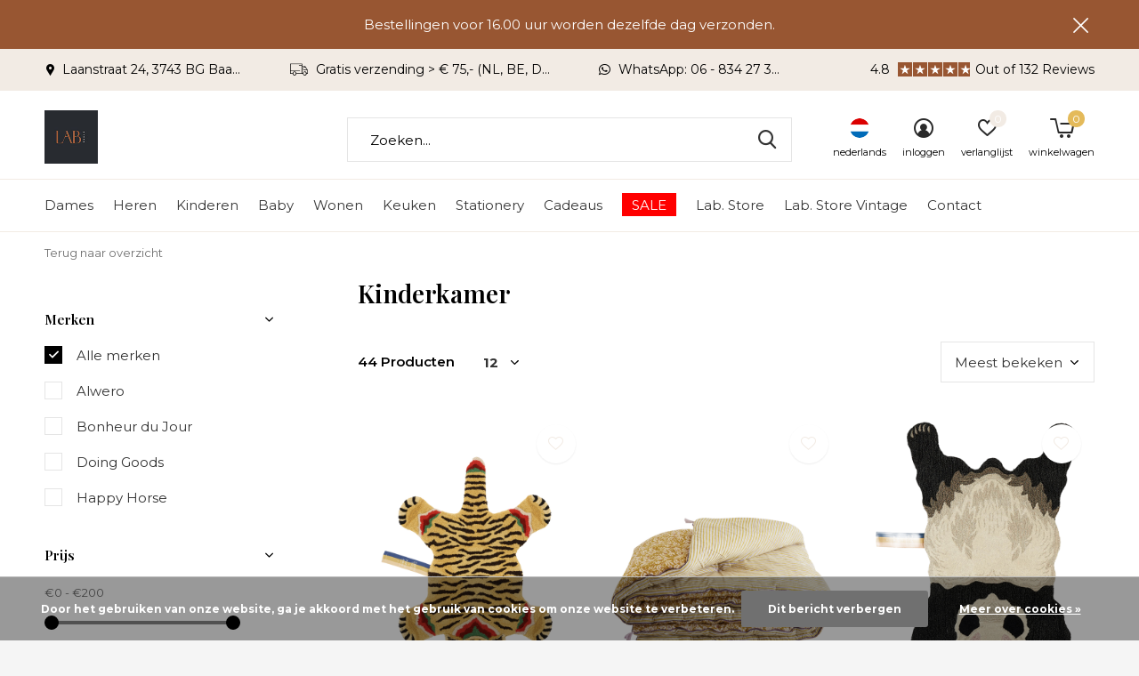

--- FILE ---
content_type: text/html;charset=utf-8
request_url: https://www.labshopinshop.nl/nl/kinderen/kinderkamer/
body_size: 12952
content:
<!doctype html>
<html class="new mobile  " lang="nl" dir="ltr">
	<head>
        <meta charset="utf-8"/>
<!-- [START] 'blocks/head.rain' -->
<!--

  (c) 2008-2026 Lightspeed Netherlands B.V.
  http://www.lightspeedhq.com
  Generated: 18-01-2026 @ 17:09:36

-->
<link rel="canonical" href="https://www.labshopinshop.nl/nl/kinderen/kinderkamer/"/>
<link rel="next" href="https://www.labshopinshop.nl/nl/kinderen/kinderkamer/page2.html"/>
<link rel="alternate" href="https://www.labshopinshop.nl/nl/index.rss" type="application/rss+xml" title="Nieuwe producten"/>
<link href="https://cdn.webshopapp.com/assets/cookielaw.css?2025-02-20" rel="stylesheet" type="text/css"/>
<meta name="robots" content="noodp,noydir"/>
<meta property="og:url" content="https://www.labshopinshop.nl/nl/kinderen/kinderkamer/?source=facebook"/>
<meta property="og:site_name" content="Lab.  Store"/>
<meta property="og:title" content="Kinderkamer"/>
<meta property="og:description" content="Lab. Store | Fashion &amp; Lifestyle"/>
<!--[if lt IE 9]>
<script src="https://cdn.webshopapp.com/assets/html5shiv.js?2025-02-20"></script>
<![endif]-->
<!-- [END] 'blocks/head.rain' -->
		<meta charset="utf-8">
		<meta http-equiv="x-ua-compatible" content="ie=edge">
		<title>Kinderkamer - Lab.  Store</title>
		<meta name="description" content="Lab. Store | Fashion &amp; Lifestyle">
		<meta name="keywords" content="Kinderkamer, Lab. Store, Baarn Shopinshop, Lab, Baarn, MADS NORGAARD, fabienne chapot, pom Amsterdam, Knit-ted, helen b, LA FEE MARABOUTEE, Co&#039;Couture, notes du nord, doing goods, anna+nina, notes du nord, Marie-Stella-Maris, o my bag">
		<meta name="theme-color" content="#ffffff">
		<meta name="MobileOptimized" content="320">
		<meta name="HandheldFriendly" content="true">
<!-- 		<meta name="viewport" content="width=device-width,initial-scale=1,maximum-scale=1,viewport-fit=cover,target-densitydpi=device-dpi,shrink-to-fit=no"> -->
    <meta name="viewport" content="width=device-width, initial-scale=1.0, maximum-scale=5.0, user-scalable=no">
    <meta name="apple-mobile-web-app-capable" content="yes">
    <meta name="apple-mobile-web-app-status-bar-style" content="black">
		<meta name="author" content="https://www.dmws.nl">
		<link rel="preload" as="style" href="https://cdn.webshopapp.com/assets/gui-2-0.css?2025-02-20">
		<link rel="preload" as="style" href="https://cdn.webshopapp.com/assets/gui-responsive-2-0.css?2025-02-20">
		<link rel="preload" href="https://fonts.googleapis.com/css?family=Montserrat:100,300,400,500,600,700,800,900%7CPlayfair%20Display:100,300,400,500,600,700,800,900&display=block" as="style">
		<link rel="preload" as="style" href="https://cdn.webshopapp.com/shops/299300/themes/162415/assets/fixed.css?2025120810281820210105160803">
    <link rel="preload" as="style" href="https://cdn.webshopapp.com/shops/299300/themes/162415/assets/screen.css?2025120810281820210105160803">
		<link rel="preload" as="style" href="https://cdn.webshopapp.com/shops/299300/themes/162415/assets/custom.css?2025120810281820210105160803">
		<link rel="preload" as="font" href="https://cdn.webshopapp.com/shops/299300/themes/162415/assets/icomoon.woff2?2025120810281820210105160803">
		<link rel="preload" as="script" href="https://cdn.webshopapp.com/assets/jquery-1-9-1.js?2025-02-20">
		<link rel="preload" as="script" href="https://cdn.webshopapp.com/assets/jquery-ui-1-10-1.js?2025-02-20">
		<link rel="preload" as="script" href="https://cdn.webshopapp.com/shops/299300/themes/162415/assets/scripts.js?2025120810281820210105160803">
		<link rel="preload" as="script" href="https://cdn.webshopapp.com/shops/299300/themes/162415/assets/custom.js?2025120810281820210105160803">
    <link rel="preload" as="script" href="https://cdn.webshopapp.com/assets/gui.js?2025-02-20">
		<link href="https://fonts.googleapis.com/css?family=Montserrat:100,300,400,500,600,700,800,900%7CPlayfair%20Display:100,300,400,500,600,700,800,900&display=block" rel="stylesheet" type="text/css">
		<link rel="stylesheet" media="screen" href="https://cdn.webshopapp.com/assets/gui-2-0.css?2025-02-20">
		<link rel="stylesheet" media="screen" href="https://cdn.webshopapp.com/assets/gui-responsive-2-0.css?2025-02-20">
    <link rel="stylesheet" media="screen" href="https://cdn.webshopapp.com/shops/299300/themes/162415/assets/fixed.css?2025120810281820210105160803">
		<link rel="stylesheet" media="screen" href="https://cdn.webshopapp.com/shops/299300/themes/162415/assets/screen.css?2025120810281820210105160803">
		<link rel="stylesheet" media="screen" href="https://cdn.webshopapp.com/shops/299300/themes/162415/assets/custom.css?2025120810281820210105160803">
		<link rel="icon" type="image/x-icon" href="https://cdn.webshopapp.com/shops/299300/themes/162415/v/2135703/assets/favicon.png?20231204180406">
		<link rel="apple-touch-icon" href="https://cdn.webshopapp.com/shops/299300/themes/162415/assets/apple-touch-icon.png?2025120810281820210105160803">
		<link rel="mask-icon" href="https://cdn.webshopapp.com/shops/299300/themes/162415/assets/safari-pinned-tab.svg?2025120810281820210105160803" color="#000000">
		<link rel="manifest" href="https://cdn.webshopapp.com/shops/299300/themes/162415/assets/manifest.json?2025120810281820210105160803">
		<link rel="preconnect" href="https://ajax.googleapis.com">
		<link rel="preconnect" href="//cdn.webshopapp.com/">
		<link rel="preconnect" href="https://fonts.googleapis.com">
		<link rel="preconnect" href="https://fonts.gstatic.com" crossorigin>
		<link rel="dns-prefetch" href="https://ajax.googleapis.com">
		<link rel="dns-prefetch" href="//cdn.webshopapp.com/">	
		<link rel="dns-prefetch" href="https://fonts.googleapis.com">
		<link rel="dns-prefetch" href="https://fonts.gstatic.com" crossorigin>
    <script src="https://cdn.webshopapp.com/assets/jquery-1-9-1.js?2025-02-20"></script>
    <script src="https://cdn.webshopapp.com/assets/jquery-ui-1-10-1.js?2025-02-20"></script>
		<meta name="msapplication-config" content="https://cdn.webshopapp.com/shops/299300/themes/162415/assets/browserconfig.xml?2025120810281820210105160803">
<meta property="og:title" content="Kinderkamer">
<meta property="og:type" content="website"> 
<meta property="og:description" content="Lab. Store | Fashion &amp; Lifestyle">
<meta property="og:site_name" content="Lab.  Store">
<meta property="og:url" content="https://www.labshopinshop.nl/">
<meta property="og:image" content="https://cdn.webshopapp.com/shops/299300/themes/162415/v/2774121/assets/banner-grid-banner-1-image.jpg?20251206152549">
<meta name="twitter:title" content="Kinderkamer">
<meta name="twitter:description" content="Lab. Store | Fashion &amp; Lifestyle">
<meta name="twitter:site" content="Lab.  Store">
<meta name="twitter:card" content="https://cdn.webshopapp.com/shops/299300/themes/162415/v/2008773/assets/logo.png?20230906164022">
<meta name="twitter:image" content="https://cdn.webshopapp.com/shops/299300/themes/162415/v/2774121/assets/banner-grid-banner-1-image.jpg?20251206152549">
<script type="application/ld+json">
  [
        {
      "@context": "http://schema.org/",
      "@type": "Organization",
      "url": "https://www.labshopinshop.nl/",
      "name": "Lab.  Store",
      "legalName": "Lab.  Store",
      "description": "Lab. Store | Fashion &amp; Lifestyle",
      "logo": "https://cdn.webshopapp.com/shops/299300/themes/162415/v/2008773/assets/logo.png?20230906164022",
      "image": "https://cdn.webshopapp.com/shops/299300/themes/162415/v/2774121/assets/banner-grid-banner-1-image.jpg?20251206152549",
      "contactPoint": {
        "@type": "ContactPoint",
        "contactType": "Customer service",
        "telephone": "06 - 834 27 333"
      },
      "address": {
        "@type": "PostalAddress",
        "streetAddress": "Laanstraat 24",
        "addressLocality": "The Netherlands",
        "postalCode": "3743 BG ",
        "addressCountry": "NL"
      }
         
    },
    { 
      "@context": "http://schema.org", 
      "@type": "WebSite", 
      "url": "https://www.labshopinshop.nl/", 
      "name": "Lab.  Store",
      "description": "Lab. Store | Fashion &amp; Lifestyle",
      "author": [
        {
          "@type": "Organization",
          "url": "https://www.dmws.nl/",
          "name": "DMWS B.V.",
          "address": {
            "@type": "PostalAddress",
            "streetAddress": "Klokgebouw 195 (Strijp-S)",
            "addressLocality": "Eindhoven",
            "addressRegion": "NB",
            "postalCode": "5617 AB",
            "addressCountry": "NL"
          }
        }
      ]
    }
  ]
</script>    	</head>
	<body>
  	    <ul class="hidden-data hidden"><li>299300</li><li>162415</li><li>nee</li><li>nl</li><li>live</li><li>info//lab-stores/nl</li><li>https://www.labshopinshop.nl/nl/</li></ul><div id="root" ><header id="top" class="v1 static"><p id="logo" ><a href="https://www.labshopinshop.nl/nl/" accesskey="h"><img src="https://cdn.webshopapp.com/shops/299300/themes/162415/v/2008773/assets/logo.png?20230906164022" alt="Lab. Store | Fashion &amp; Lifestyle"></a></p><nav id="skip"><ul><li><a href="#nav" accesskey="n">Ga naar navigatie (n)</a></li><li><a href="#content" accesskey="c">Ga naar inhoud (c)</a></li><li><a href="#footer" accesskey="f">Ga naar footer (f)</a></li></ul></nav><nav id="nav" aria-label="Kies een categorie" class=""><ul><li ><a  href="https://www.labshopinshop.nl/nl/dames/">Dames</a><ul><li><a href="https://www.labshopinshop.nl/nl/dames/dameskleding/">Dameskleding</a><ul><li><a href="https://www.labshopinshop.nl/nl/dames/dameskleding/broeken-jumpsuits/">Broeken/ Jumpsuits</a></li><li><a href="https://www.labshopinshop.nl/nl/dames/dameskleding/homewear/">Homewear</a></li><li><a href="https://www.labshopinshop.nl/nl/dames/dameskleding/jassen/">Jassen</a></li><li><a href="https://www.labshopinshop.nl/nl/dames/dameskleding/jurken-en-rokken/">Jurken en rokken</a></li><li><a href="https://www.labshopinshop.nl/nl/dames/dameskleding/tops-en-blouses/">Tops en blouses</a></li><li><a href="https://www.labshopinshop.nl/nl/dames/dameskleding/truien-vesten-gilets-en-colberts/">Truien, vesten, gilets en colberts</a></li></ul></li><li><a href="https://www.labshopinshop.nl/nl/dames/damesverzorging/">Damesverzorging</a></li><li><a href="https://www.labshopinshop.nl/nl/dames/damesaccessoires/">Damesaccessoires</a><ul><li><a href="https://www.labshopinshop.nl/nl/dames/damesaccessoires/sokken/">Sokken  </a></li><li><a href="https://www.labshopinshop.nl/nl/dames/damesaccessoires/sieraden/">Sieraden</a><ul class="mobily-only"><li><a href="https://www.labshopinshop.nl/nl/dames/damesaccessoires/sieraden/armbanden/">Armbanden</a></li><li><a href="https://www.labshopinshop.nl/nl/dames/damesaccessoires/sieraden/kettingen/">Kettingen</a></li><li><a href="https://www.labshopinshop.nl/nl/dames/damesaccessoires/sieraden/oorbellen/">Oorbellen</a></li><li><a href="https://www.labshopinshop.nl/nl/dames/damesaccessoires/sieraden/sierradendisplays/">Sierradendisplays </a></li></ul></li><li><a href="https://www.labshopinshop.nl/nl/dames/damesaccessoires/shawls-mutsen-petten-handschoenen/">Shawls, mutsen, petten, handschoenen</a></li><li><a href="https://www.labshopinshop.nl/nl/dames/damesaccessoires/tassen-schoenen-pouches-portemonnees-riemen-sleute/">Tassen, schoenen, pouches, portemonnees, riemen, sleutelhangers</a><ul class="mobily-only"><li><a href="https://www.labshopinshop.nl/nl/dames/damesaccessoires/tassen-schoenen-pouches-portemonnees-riemen-sleute/portemonnees/">Portemonnees</a></li><li><a href="https://www.labshopinshop.nl/nl/dames/damesaccessoires/tassen-schoenen-pouches-portemonnees-riemen-sleute/pouches-toilettassen/">Pouches/ toilettassen</a></li><li><a href="https://www.labshopinshop.nl/nl/dames/damesaccessoires/tassen-schoenen-pouches-portemonnees-riemen-sleute/riemen-sleutelhangers-brillen/">Riemen,  sleutelhangers , brillen</a></li><li><a href="https://www.labshopinshop.nl/nl/dames/damesaccessoires/tassen-schoenen-pouches-portemonnees-riemen-sleute/tassen-en-schoenen/">Tassen en schoenen</a></li><li><a href="https://www.labshopinshop.nl/nl/dames/damesaccessoires/tassen-schoenen-pouches-portemonnees-riemen-sleute/totebags-en-boodschappentassen/">Totebags en boodschappentassen</a></li></ul></li></ul></li></ul></li><li ><a  href="https://www.labshopinshop.nl/nl/heren/">Heren</a><ul><li><a href="https://www.labshopinshop.nl/nl/heren/kleding/">Kleding</a><ul><li><a href="https://www.labshopinshop.nl/nl/heren/kleding/homewear-sokken-ondergoed/">Homewear, sokken, ondergoed</a></li></ul></li><li><a href="https://www.labshopinshop.nl/nl/heren/cadeaus/">Cadeaus </a></li></ul></li><li ><a  href="https://www.labshopinshop.nl/nl/kinderen/">Kinderen </a></li><li ><a  href="https://www.labshopinshop.nl/nl/baby/">Baby</a></li><li ><a  href="https://www.labshopinshop.nl/nl/wonen/">Wonen</a><ul><li><a href="https://www.labshopinshop.nl/nl/wonen/deurknoppen-haken/">Deurknoppen, haken</a></li><li><a href="https://www.labshopinshop.nl/nl/wonen/opbergers/">Opbergers</a></li><li><a href="https://www.labshopinshop.nl/nl/wonen/kaarsen-kandelaren-diffusers-fotolijsten-kaarthoud/">Kaarsen, kandelaren, diffusers, fotolijsten, kaarthouders</a></li><li><a href="https://www.labshopinshop.nl/nl/wonen/kussens-bijzettafels-krukken-manden-poefs-stoelen/">Kussens, bijzettafels, krukken, manden, poefs, stoelen</a><ul><li><a href="https://www.labshopinshop.nl/nl/wonen/kussens-bijzettafels-krukken-manden-poefs-stoelen/tafels-bijzettafels-krukken/">Tafels, bijzettafels, krukken</a></li><li><a href="https://www.labshopinshop.nl/nl/wonen/kussens-bijzettafels-krukken-manden-poefs-stoelen/manden/">Manden</a></li><li><a href="https://www.labshopinshop.nl/nl/wonen/kussens-bijzettafels-krukken-manden-poefs-stoelen/kussens/">Kussens </a></li><li><a href="https://www.labshopinshop.nl/nl/wonen/kussens-bijzettafels-krukken-manden-poefs-stoelen/stoelen-en-poefs/">Stoelen en poefs</a></li></ul></li><li><a href="https://www.labshopinshop.nl/nl/wonen/vazen-bloempotten-kunstplanten/">Vazen, bloempotten, kunstplanten</a><ul><li><a href="https://www.labshopinshop.nl/nl/wonen/vazen-bloempotten-kunstplanten/kunstplanten/">Kunstplanten</a></li><li><a href="https://www.labshopinshop.nl/nl/wonen/vazen-bloempotten-kunstplanten/vazen-en-bloempotten/">Vazen en bloempotten</a></li></ul></li><li><a href="https://www.labshopinshop.nl/nl/wonen/verlichting/">Verlichting</a></li><li><a href="https://www.labshopinshop.nl/nl/wonen/vloerkleden-plaids-gordijnen/">Vloerkleden, plaids, gordijnen</a><ul><li><a href="https://www.labshopinshop.nl/nl/wonen/vloerkleden-plaids-gordijnen/gordijnen/">Gordijnen</a></li><li><a href="https://www.labshopinshop.nl/nl/wonen/vloerkleden-plaids-gordijnen/vloerkleden/">Vloerkleden  </a></li><li><a href="https://www.labshopinshop.nl/nl/wonen/vloerkleden-plaids-gordijnen/plaids/">Plaids</a></li></ul></li><li><a href="https://www.labshopinshop.nl/nl/wonen/wanddecoratie-klokken-spiegels/">Wanddecoratie, klokken, spiegels</a><ul><li><a href="https://www.labshopinshop.nl/nl/wonen/wanddecoratie-klokken-spiegels/klokken-spiegels/">Klokken, spiegels</a></li><li><a href="https://www.labshopinshop.nl/nl/wonen/wanddecoratie-klokken-spiegels/wanddecoratie-divers/">Wanddecoratie divers</a></li></ul></li><li><a href="https://www.labshopinshop.nl/nl/wonen/meubels/">Meubels</a></li></ul></li><li ><a  href="https://www.labshopinshop.nl/nl/keuken/">Keuken</a><ul><li><a href="https://www.labshopinshop.nl/nl/keuken/serviezen-en-tafeldecoratie/">Serviezen en tafeldecoratie</a></li><li><a href="https://www.labshopinshop.nl/nl/keuken/glazen/">Glazen</a></li><li><a href="https://www.labshopinshop.nl/nl/keuken/serveer-en-borrel-planken/">Serveer- en borrel planken</a></li><li><a href="https://www.labshopinshop.nl/nl/keuken/tafelkleden-placemats-onderzetters/">Tafelkleden, placemats, onderzetters</a></li><li><a href="https://www.labshopinshop.nl/nl/keuken/culinaire-gifts/">Culinaire gifts</a></li><li><a href="https://www.labshopinshop.nl/nl/keuken/textiel/">Textiel</a></li></ul></li><li ><a  href="https://www.labshopinshop.nl/nl/stationery/">Stationery</a></li><li ><a  href="https://www.labshopinshop.nl/nl/cadeaus/">Cadeaus</a><ul><li><a href="https://www.labshopinshop.nl/nl/cadeaus/cadeaus-tot-15/">Cadeaus tot € 15,-</a></li><li><a href="https://www.labshopinshop.nl/nl/cadeaus/cadeaus-tot-25/">Cadeaus tot €25,-</a></li><li><a href="https://www.labshopinshop.nl/nl/cadeaus/cadeaus-25-tot-50/">Cadeaus € 25,- tot € 50,-</a></li><li><a href="https://www.labshopinshop.nl/nl/cadeaus/cadeaus-vanaf-50/">Cadeaus vanaf € 50 ,- </a></li></ul></li><li ><a class="overlay-g" href="https://www.labshopinshop.nl/nl/sale/">SALE</a><ul><li><a href="https://www.labshopinshop.nl/nl/sale/dameskleding-en-accessoires/">Dameskleding en accessoires</a><ul><li><a href="https://www.labshopinshop.nl/nl/sale/dameskleding-en-accessoires/accessoires/">Accessoires</a></li><li><a href="https://www.labshopinshop.nl/nl/sale/dameskleding-en-accessoires/broeken/">Broeken</a></li><li><a href="https://www.labshopinshop.nl/nl/sale/dameskleding-en-accessoires/jurken-en-rokken/">Jurken en rokken</a></li><li><a href="https://www.labshopinshop.nl/nl/sale/dameskleding-en-accessoires/jassen-shawls-mutsen-handschoenen/">Jassen, shawls, mutsen, handschoenen</a></li><li><a href="https://www.labshopinshop.nl/nl/sale/dameskleding-en-accessoires/tops-en-blouses/">Tops en blouses</a></li><li><a href="https://www.labshopinshop.nl/nl/sale/dameskleding-en-accessoires/truien-vesten-en-blazers/">Truien, vesten en blazers</a></li></ul></li><li><a href="https://www.labshopinshop.nl/nl/sale/woonaccessoires/">Woonaccessoires</a><ul><li><a href="https://www.labshopinshop.nl/nl/sale/woonaccessoires/woonaccessoires/">Woonaccessoires</a></li></ul></li></ul></li><li ><a  href="https://www.labshopinshop.nl/nl/lab-store/">Lab. Store</a></li><li ><a  href="https://www.labshopinshop.nl/nl/lab-store-vintage/">Lab. Store Vintage</a></li><li ><a  href="https://www.labshopinshop.nl/nl/contact/">Contact</a></li></ul><ul><li class="search"><a href="./"><i class="icon-zoom2"></i><span>zoeken</span></a></li><li class="lang"><a class="nl" href="./"><img src="https://cdn.webshopapp.com/shops/299300/themes/162415/assets/flag-nl.svg?2025120810281820210105160803" alt="Nederlands" width="22" height="22"><span>nederlands</span></a><ul><li><a title="Nederlands" lang="nl" href="https://www.labshopinshop.nl/nl/go/category/10518378"><img src="https://cdn.webshopapp.com/shops/299300/themes/162415/assets/flag-nl.svg?2025120810281820210105160803" alt="Nederlands" width="18" height="18"><span>Nederlands</span></a></li><li><a title="English (US)" lang="us" href="https://www.labshopinshop.nl/us/go/category/10518378"><img src="https://cdn.webshopapp.com/shops/299300/themes/162415/assets/flag-us.svg?2025120810281820210105160803" alt="English (US)" width="18" height="18"><span>English (US)</span></a></li></ul></li><li class="login"><a href=""><i class="icon-user-circle"></i><span>inloggen</span></a></li><li class="fav"><a class="open-login"><i class="icon-heart-strong"></i><span>verlanglijst</span><span class="no items" data-wishlist-items>0</span></a></li><li class="cart"><a href="https://www.labshopinshop.nl/nl/cart/"><i class="icon-cart5"></i><span>winkelwagen</span><span class="no">0</span></a></li></ul></nav><div class="bar with-trustmark"><ul class="list-usp"><li><i class="icon-pin"></i> Laanstraat 24, 3743 BG Baarn</li><li><i class="icon-truck"></i> Gratis verzending > € 75,- (NL, BE, DU)</li><li><i class="icon-whatsapp"></i> WhatsApp: 06 - 834 27 333</li></ul><p><a href="https://www.GOOGLEREVIEWS" target="_blank"><span class="rating-a c square_stars" data-val="4.8" data-of="5">4.8</span><span class="mobile-hide">Out of 132 Reviews</span></a></p></div><p class="announcement">
      Bestellingen voor 16.00 uur worden dezelfde dag verzonden.
      <a class="close" href="./"></a></p><p class="announcement mobile">
      Bestellingen voor 16.00 uur worden dezelfde dag verzonden.
      <a class="close" href="./"></a></p><form action="https://www.labshopinshop.nl/nl/search/" method="get" id="formSearch" data-search-type="desktop"><p><label for="q">Zoeken...</label><input id="q" name="q" type="search" value="" autocomplete="off" required data-input="desktop"><button type="submit">Zoeken</button></p><div class="search-autocomplete" data-search-type="desktop"><ul class="list-cart small m20"></ul><h2>Suggesties</h2><ul class="list-box"><li><a href="https://www.labshopinshop.nl/nl/tags/annanina-sale/">Anna+Nina SALE</a></li><li><a href="https://www.labshopinshop.nl/nl/tags/beautiful/">Beautiful</a></li><li><a href="https://www.labshopinshop.nl/nl/tags/beekmans/">Beekmans</a></li><li><a href="https://www.labshopinshop.nl/nl/tags/ellen/">Ellen</a></li><li><a href="https://www.labshopinshop.nl/nl/tags/ellen-beekmans/">Ellen Beekmans</a></li><li><a href="https://www.labshopinshop.nl/nl/tags/humility/">Humility</a></li><li><a href="https://www.labshopinshop.nl/nl/tags/leather/">Leather</a></li><li><a href="https://www.labshopinshop.nl/nl/tags/light/">Light</a></li><li><a href="https://www.labshopinshop.nl/nl/tags/medium/">Medium</a></li><li><a href="https://www.labshopinshop.nl/nl/tags/sale-knit-ted/">SALE KNIT-TED</a></li></ul></div></form></header><main id="content" class="dmws_perfect-filter-page"><nav class="nav-breadcrumbs mobile-hide"><ul><li><a href="https://www.labshopinshop.nl/nl/">Terug naar overzicht</a></li></ul></nav><div class="cols-c "><article><header><h1 class="m20">Kinderkamer</h1><p class="link-btn wide desktop-hide"><a href="./" class="b toggle-filters">Filter</a></p></header><form action="https://www.labshopinshop.nl/nl/kinderen/kinderkamer/" method="get" class="form-sort" id="filter_form"><h5 style="z-index: 45;" class="mobile-hide">44 Producten</h5><p class="blank strong"><label for="limit">Toon:</label><select id="limit" name="limit" onchange="$('#formSortModeLimit').submit();"><option value="12" selected="selected">12</option><option value="24">24</option><option value="36">36</option><option value="72">72</option></select></p><p class="text-right"><label class="hidden" for="sort">Sorteren op:</label><select id="sortselect" name="sort"><option value="sort-by" selected disabled>Sorteren op</option><option value="default">Standaard</option><option value="popular" selected="selected">Meest bekeken</option><option value="newest">Nieuwste producten</option><option value="lowest">Laagste prijs</option><option value="highest">Hoogste prijs</option><option value="asc">Naam oplopend</option><option value="desc">Naam aflopend</option></select></p></form><ul class="list-collection  "><li class=" " data-url="https://www.labshopinshop.nl/nl/doing-goods-babul-bombay-tiger-small.html?format=json" data-image-size="410x610x"><div class="img"><figure><a href="https://www.labshopinshop.nl/nl/doing-goods-babul-bombay-tiger-small.html"><img src="https://dummyimage.com/660x900/fff.png/fff" data-src="https://cdn.webshopapp.com/shops/299300/files/477487414/660x900x2/doing-goods-babul-bombay-tiger-small.jpg" alt="Doing Goods Babul Bombay Tiger Small" width="310" height="430" class="first-image"></a></figure><form action="https://www.labshopinshop.nl/nl/cart/add/313518993/" method="post" class="variant-select-snippet" data-novariantid="157941793" data-problem="https://www.labshopinshop.nl/nl/doing-goods-babul-bombay-tiger-small.html"><p><span class="variant"><select></select></span><button class="add-size-to-cart full-width" type="">Toevoegen aan winkelwagen</button></p></form><p class="btn"><a href="javascript:;" class="open-login"><i class="icon-heart"></i><span>Inloggen voor wishlist</span></a></p></div><ul class="label"></ul><p>Doing Goods</p><h3 ><a href="https://www.labshopinshop.nl/nl/doing-goods-babul-bombay-tiger-small.html">Doing Goods Babul Bombay Tiger Small</a></h3><p class="price">€79,00    <span class="legal">Incl. btw</span></p></li><li class=" " data-url="https://www.labshopinshop.nl/nl/flowers-and-stripes-print-sofa-cover-iris-curry-bo.html?format=json" data-image-size="410x610x"><div class="img"><figure><a href="https://www.labshopinshop.nl/nl/flowers-and-stripes-print-sofa-cover-iris-curry-bo.html"><img src="https://dummyimage.com/660x900/fff.png/fff" data-src="https://cdn.webshopapp.com/shops/299300/files/472916790/660x900x2/bdj-flowers-and-stripes-print-sofa-cover-iris-curr.jpg" alt="BDJ  Flowers And Stripes Print Sofa Cover Iris Curry Bonheur du Jour" width="310" height="430" class="first-image"></a></figure><form action="https://www.labshopinshop.nl/nl/cart/add/310854958/" method="post" class="variant-select-snippet" data-novariantid="156469910" data-problem="https://www.labshopinshop.nl/nl/flowers-and-stripes-print-sofa-cover-iris-curry-bo.html"><p><span class="variant"><select></select></span><button class="add-size-to-cart full-width" type="">Toevoegen aan winkelwagen</button></p></form><p class="btn"><a href="javascript:;" class="open-login"><i class="icon-heart"></i><span>Inloggen voor wishlist</span></a></p></div><ul class="label"></ul><p>Bonheur du Jour</p><h3 ><a href="https://www.labshopinshop.nl/nl/flowers-and-stripes-print-sofa-cover-iris-curry-bo.html">BDJ  Flowers And Stripes Print Sofa Cover Iris Curry Bonheur du Jour</a></h3><p class="price">€135,00    <span class="legal">Incl. btw</span></p></li><li class=" " data-url="https://www.labshopinshop.nl/nl/plumpy-panda-rug-large-doing-goods.html?format=json" data-image-size="410x610x"><div class="img"><figure><a href="https://www.labshopinshop.nl/nl/plumpy-panda-rug-large-doing-goods.html"><img src="https://dummyimage.com/660x900/fff.png/fff" data-src="https://cdn.webshopapp.com/shops/299300/files/486064598/660x900x2/plumpy-panda-rug-large-doing-goods.jpg" alt="Plumpy Panda Rug Large Doing Goods" width="310" height="430" class="first-image"></a></figure><form action="https://www.labshopinshop.nl/nl/cart/add/317330228/" method="post" class="variant-select-snippet" data-novariantid="160155250" data-problem="https://www.labshopinshop.nl/nl/plumpy-panda-rug-large-doing-goods.html"><p><span class="variant"><select></select></span><button class="add-size-to-cart full-width" type="">Toevoegen aan winkelwagen</button></p></form><p class="btn"><a href="javascript:;" class="open-login"><i class="icon-heart"></i><span>Inloggen voor wishlist</span></a></p></div><ul class="label"></ul><p>Doing Goods</p><h3 ><a href="https://www.labshopinshop.nl/nl/plumpy-panda-rug-large-doing-goods.html">Plumpy Panda Rug Large Doing Goods</a></h3><p class="price">€167,00    <span class="legal">Incl. btw</span></p></li><li class=" " data-url="https://www.labshopinshop.nl/nl/trophyhead-reindeer-anne-claire-petit.html?format=json" data-image-size="410x610x"><div class="img"><figure><a href="https://www.labshopinshop.nl/nl/trophyhead-reindeer-anne-claire-petit.html"><img src="https://dummyimage.com/660x900/fff.png/fff" data-src="https://cdn.webshopapp.com/shops/299300/files/352071562/660x900x2/trophyhead-reindeer-anne-claire-petit.jpg" alt="Trophyhead - Reindeer - Anne Claire Petit" width="310" height="430" class="first-image"></a></figure><form action="https://www.labshopinshop.nl/nl/cart/add/234209889/" method="post" class="variant-select-snippet" data-novariantid="116793113" data-problem="https://www.labshopinshop.nl/nl/trophyhead-reindeer-anne-claire-petit.html"><p><span class="variant"><select></select></span><button class="add-size-to-cart full-width" type="">Toevoegen aan winkelwagen</button></p></form><p class="btn"><a href="javascript:;" class="open-login"><i class="icon-heart"></i><span>Inloggen voor wishlist</span></a></p></div><ul class="label"></ul><h3 class="mobile-nobrand"><a href="https://www.labshopinshop.nl/nl/trophyhead-reindeer-anne-claire-petit.html">Trophyhead - Reindeer - Anne Claire Petit</a></h3><p class="price">€59,95    <span class="legal">Incl. btw</span></p></li><li class=" " data-url="https://www.labshopinshop.nl/nl/dog-david-3-happy-horse.html?format=json" data-image-size="410x610x"><div class="img"><figure><a href="https://www.labshopinshop.nl/nl/dog-david-3-happy-horse.html"><img src="https://dummyimage.com/660x900/fff.png/fff" data-src="https://cdn.webshopapp.com/shops/299300/files/481390933/660x900x2/dog-david-3-happy-horse.jpg" alt="Dog David 3 - Happy Horse" width="310" height="430" class="first-image"></a></figure><form action="https://www.labshopinshop.nl/nl/cart/add/313792110/" method="post" class="variant-select-snippet" data-novariantid="158138284" data-problem="https://www.labshopinshop.nl/nl/dog-david-3-happy-horse.html"><p><span class="variant"><select></select></span><button class="add-size-to-cart full-width" type="">Toevoegen aan winkelwagen</button></p></form><p class="btn"><a href="javascript:;" class="open-login"><i class="icon-heart"></i><span>Inloggen voor wishlist</span></a></p></div><ul class="label"></ul><p>Happy Horse</p><h3 ><a href="https://www.labshopinshop.nl/nl/dog-david-3-happy-horse.html">Dog David 3 - Happy Horse</a></h3><p class="price">€29,95    <span class="legal">Incl. btw</span></p></li><li class=" " data-url="https://www.labshopinshop.nl/nl/slinger-vilt-beau.html?format=json" data-image-size="410x610x"><div class="img"><figure><a href="https://www.labshopinshop.nl/nl/slinger-vilt-beau.html"><img src="https://dummyimage.com/660x900/fff.png/fff" data-src="https://cdn.webshopapp.com/shops/299300/files/487397218/660x900x2/slinger-vilt-beau.jpg" alt="Slinger vilt  Beau" width="310" height="430" class="first-image"></a></figure><form action="https://www.labshopinshop.nl/nl/cart/add/317295244/" method="post" class="variant-select-snippet" data-novariantid="160133148" data-problem="https://www.labshopinshop.nl/nl/slinger-vilt-beau.html"><p><span class="variant"><select></select></span><button class="add-size-to-cart full-width" type="">Toevoegen aan winkelwagen</button></p></form><p class="btn"><a href="javascript:;" class="open-login"><i class="icon-heart"></i><span>Inloggen voor wishlist</span></a></p></div><ul class="label"></ul><h3 class="mobile-nobrand"><a href="https://www.labshopinshop.nl/nl/slinger-vilt-beau.html">Slinger vilt  Beau</a></h3><p class="price">€14,95    <span class="legal">Incl. btw</span></p></li><li class=" " data-url="https://www.labshopinshop.nl/nl/bear-bruno-no-3-happy-horse.html?format=json" data-image-size="410x610x"><div class="img"><figure><a href="https://www.labshopinshop.nl/nl/bear-bruno-no-3-happy-horse.html"><img src="https://dummyimage.com/660x900/fff.png/fff" data-src="https://cdn.webshopapp.com/shops/299300/files/464678686/660x900x2/bear-bruno-no-3-happy-horse.jpg" alt="Bear Bruno no. 3 Happy Horse" width="310" height="430" class="first-image"></a></figure><form action="https://www.labshopinshop.nl/nl/cart/add/304924595/" method="post" class="variant-select-snippet" data-novariantid="153524932" data-problem="https://www.labshopinshop.nl/nl/bear-bruno-no-3-happy-horse.html"><p><span class="variant"><select></select></span><button class="add-size-to-cart full-width" type="">Toevoegen aan winkelwagen</button></p></form><p class="btn"><a href="javascript:;" class="open-login"><i class="icon-heart"></i><span>Inloggen voor wishlist</span></a></p></div><ul class="label"></ul><p>Happy Horse</p><h3 ><a href="https://www.labshopinshop.nl/nl/bear-bruno-no-3-happy-horse.html">Bear Bruno no. 3 Happy Horse</a></h3><p class="price">€27,95    <span class="legal">Incl. btw</span></p></li><li class=" " data-url="https://www.labshopinshop.nl/nl/wooly-lamb-gift-hanger.html?format=json" data-image-size="410x610x"><div class="img"><figure><a href="https://www.labshopinshop.nl/nl/wooly-lamb-gift-hanger.html"><img src="https://dummyimage.com/660x900/fff.png/fff" data-src="https://cdn.webshopapp.com/shops/299300/files/434782435/660x900x2/woolly-lamb-gift-hanger.jpg" alt="Woolly Lamb Gift Hanger" width="310" height="430" class="first-image"></a></figure><form action="https://www.labshopinshop.nl/nl/cart/add/286799348/" method="post" class="variant-select-snippet" data-novariantid="145292601" data-problem="https://www.labshopinshop.nl/nl/wooly-lamb-gift-hanger.html"><p><span class="variant"><select></select></span><button class="add-size-to-cart full-width" type="">Toevoegen aan winkelwagen</button></p></form><p class="btn"><a href="javascript:;" class="open-login"><i class="icon-heart"></i><span>Inloggen voor wishlist</span></a></p></div><ul class="label"></ul><p>Doing Goods</p><h3 ><a href="https://www.labshopinshop.nl/nl/wooly-lamb-gift-hanger.html">Woolly Lamb Gift Hanger</a></h3><p class="price">€15,00    <span class="legal">Incl. btw</span></p></li><li class=" " data-url="https://www.labshopinshop.nl/nl/mobile-africa-beyoona.html?format=json" data-image-size="410x610x"><div class="img"><figure><a href="https://www.labshopinshop.nl/nl/mobile-africa-beyoona.html"><img src="https://dummyimage.com/660x900/fff.png/fff" data-src="https://cdn.webshopapp.com/shops/299300/files/487398700/660x900x2/mobile-africa-beyoona.jpg" alt="Mobile Africa Beyoona" width="310" height="430" class="first-image"></a></figure><form action="https://www.labshopinshop.nl/nl/cart/add/317939629/" method="post" class="variant-select-snippet" data-novariantid="160513764" data-problem="https://www.labshopinshop.nl/nl/mobile-africa-beyoona.html"><p><span class="variant"><select></select></span><button class="add-size-to-cart full-width" type="">Toevoegen aan winkelwagen</button></p></form><p class="btn"><a href="javascript:;" class="open-login"><i class="icon-heart"></i><span>Inloggen voor wishlist</span></a></p></div><ul class="label"></ul><h3 class="mobile-nobrand"><a href="https://www.labshopinshop.nl/nl/mobile-africa-beyoona.html">Mobile Africa Beyoona</a></h3><p class="price">€35,95    <span class="legal">Incl. btw</span></p></li><li class=" " data-url="https://www.labshopinshop.nl/nl/klamboe-sand.html?format=json" data-image-size="410x610x"><div class="img"><figure><a href="https://www.labshopinshop.nl/nl/klamboe-sand.html"><img src="https://dummyimage.com/660x900/fff.png/fff" data-src="https://cdn.webshopapp.com/shops/299300/files/455697505/660x900x2/klamboe-sand.jpg" alt="Klamboe - Sand" width="310" height="430" class="first-image"></a></figure><form action="https://www.labshopinshop.nl/nl/cart/add/286534101/" method="post" class="variant-select-snippet" data-novariantid="145163466" data-problem="https://www.labshopinshop.nl/nl/klamboe-sand.html"><p><span class="variant"><select></select></span><button class="add-size-to-cart full-width" type="">Toevoegen aan winkelwagen</button></p></form><p class="btn"><a href="javascript:;" class="open-login"><i class="icon-heart"></i><span>Inloggen voor wishlist</span></a></p></div><ul class="label"></ul><h3 class="mobile-nobrand"><a href="https://www.labshopinshop.nl/nl/klamboe-sand.html">Klamboe - Sand</a></h3><p class="price">€44,95    <span class="legal">Incl. btw</span></p></li><li class=" " data-url="https://www.labshopinshop.nl/nl/animal-kussen-poes.html?format=json" data-image-size="410x610x"><div class="img"><figure><a href="https://www.labshopinshop.nl/nl/animal-kussen-poes.html"><img src="https://dummyimage.com/660x900/fff.png/fff" data-src="https://cdn.webshopapp.com/shops/299300/files/433735618/660x900x2/animal-kussen-poes.jpg" alt="Animal, kussen poes" width="310" height="430" class="first-image"></a></figure><form action="https://www.labshopinshop.nl/nl/cart/add/285931942/" method="post" class="variant-select-snippet" data-novariantid="144875304" data-problem="https://www.labshopinshop.nl/nl/animal-kussen-poes.html"><p><span class="variant"><select></select></span><button class="add-size-to-cart full-width" type="">Toevoegen aan winkelwagen</button></p></form><p class="btn"><a href="javascript:;" class="open-login"><i class="icon-heart"></i><span>Inloggen voor wishlist</span></a></p></div><ul class="label"></ul><h3 class="mobile-nobrand"><a href="https://www.labshopinshop.nl/nl/animal-kussen-poes.html">Animal, kussen poes</a></h3><p class="price">€34,95    <span class="legal">Incl. btw</span></p></li><li class=" " data-url="https://www.labshopinshop.nl/nl/monkey-micha-no-3-happy-horse.html?format=json" data-image-size="410x610x"><div class="img"><figure><a href="https://www.labshopinshop.nl/nl/monkey-micha-no-3-happy-horse.html"><img src="https://dummyimage.com/660x900/fff.png/fff" data-src="https://cdn.webshopapp.com/shops/299300/files/481602733/660x900x2/monkey-micha-no-3-happy-horse.jpg" alt="Monkey Micha No. 3 Happy Horse" width="310" height="430" class="first-image"></a></figure><form action="https://www.labshopinshop.nl/nl/cart/add/315622164/" method="post" class="variant-select-snippet" data-novariantid="159172545" data-problem="https://www.labshopinshop.nl/nl/monkey-micha-no-3-happy-horse.html"><p><span class="variant"><select></select></span><button class="add-size-to-cart full-width" type="">Toevoegen aan winkelwagen</button></p></form><p class="btn"><a href="javascript:;" class="open-login"><i class="icon-heart"></i><span>Inloggen voor wishlist</span></a></p></div><ul class="label"></ul><p>Happy Horse</p><h3 ><a href="https://www.labshopinshop.nl/nl/monkey-micha-no-3-happy-horse.html">Monkey Micha No. 3 Happy Horse</a></h3><p class="price">€27,50    <span class="legal">Incl. btw</span></p></li></ul><nav class="nav-pagination"><ol><li class="active"><a href="https://www.labshopinshop.nl/nl/kinderen/kinderkamer/">1</a></li><li ><a href="https://www.labshopinshop.nl/nl/kinderen/kinderkamer/page2.html">2</a></li><li ><a href="https://www.labshopinshop.nl/nl/kinderen/kinderkamer/page3.html">3</a></li><li ><a href="https://www.labshopinshop.nl/nl/kinderen/kinderkamer/page4.html">4</a></li><li class="next"><a rel="next" href="https://www.labshopinshop.nl/nl/kinderen/kinderkamer/page2.html">Volgende</a></li></ol></nav><hr><footer class="text-center m70"><p>Seen 12 of the 44 products</p><p class="link-btn a"><a href="https://www.labshopinshop.nl/nl/kinderen/kinderkamer/page2.html">Toon meer artikelen <i class="icon-chevron-right"></i></a></p></footer></article><aside><form action="https://www.labshopinshop.nl/nl/kinderen/kinderkamer/" method="get" class="form-filter" id="filter_form"><h5 class="desktop-hide">Filteren</h5><input type="hidden" name="limit" value="12" id="filter_form_limit_vertical" /><input type="hidden" name="sort" value="popular" id="filter_form_sort_vertical" /><h5 class="toggle ">Merken</h5><ul class=""><li><input id="filter_vertical_0" type="radio" name="brand" value="0" checked="checked"><label for="filter_vertical_0">
        Alle merken      </label></li><li><input id="filter_vertical_4071083" type="radio" name="brand" value="4071083" ><label for="filter_vertical_4071083">
        Alwero      </label></li><li><input id="filter_vertical_4814376" type="radio" name="brand" value="4814376" ><label for="filter_vertical_4814376">
        Bonheur du Jour      </label></li><li><input id="filter_vertical_4239861" type="radio" name="brand" value="4239861" ><label for="filter_vertical_4239861">
        Doing Goods      </label></li><li><input id="filter_vertical_4721515" type="radio" name="brand" value="4721515" ><label for="filter_vertical_4721515">
        Happy Horse      </label></li></ul><h5 class="toggle ">Prijs</h5><div class="ui-slider-a "><p><label for="min">Min</label><input type="number" id="min" name="min" value="0" min="0"></p><p><label for="max">Max</label><input type="text" id="max" name="max" value="200" max="200"></p></div><h5 class="toggle ">Kleur</h5><ul class=""><li><input id="filter_vertical_888700" type="checkbox" name="filter[]" value="888700" ><label for="filter_vertical_888700">
          Grijs <span>(1)</span></label></li><li><input id="filter_vertical_888727" type="checkbox" name="filter[]" value="888727" ><label for="filter_vertical_888727">
          Rood <span>(1)</span></label></li><li><input id="filter_vertical_888706" type="checkbox" name="filter[]" value="888706" ><label for="filter_vertical_888706">
          Bruin <span>(3)</span></label></li><li><input id="filter_vertical_888728" type="checkbox" name="filter[]" value="888728" ><label for="filter_vertical_888728">
          Rose <span>(1)</span></label></li><li><input id="filter_vertical_888703" type="checkbox" name="filter[]" value="888703" ><label for="filter_vertical_888703">
          Groen <span>(2)</span></label></li><li><input id="filter_vertical_888705" type="checkbox" name="filter[]" value="888705" ><label for="filter_vertical_888705">
          Wit en roomwit <span>(3)</span></label></li><li><input id="filter_vertical_888726" type="checkbox" name="filter[]" value="888726" ><label for="filter_vertical_888726">
          Overige <span>(6)</span></label></li></ul><h5 class="toggle ">Merk</h5><ul class=""><li><input id="filter_vertical_888716" type="checkbox" name="filter[]" value="888716" ><label for="filter_vertical_888716">
          Doing Goods <span>(10)</span></label></li><li><input id="filter_vertical_888720" type="checkbox" name="filter[]" value="888720" ><label for="filter_vertical_888720">
          Happy Horse <span>(4)</span></label></li></ul></form></aside></div></main><aside id="cart"><h5>Winkelwagen</h5><p>
    U heeft geen artikelen in uw winkelwagen...
  </p><p class="submit"><span><span>Bedrag tot gratis verzending</span> €75,00</span><span class="strong"><span>Totaal incl. btw</span> €0,00</span><a href="https://www.labshopinshop.nl/nl/cart/">Bestellen</a></p></aside><form action="https://www.labshopinshop.nl/nl/account/loginPost/" method="post" id="login"><h5>Inloggen</h5><p><label for="lc">E-mailadres</label><input type="email" id="lc" name="email" autocomplete='email' placeholder="E-mailadres" required></p><p><label for="ld">Wachtwoord</label><input type="password" id="ld" name="password" autocomplete='current-password' placeholder="Wachtwoord" required><a href="https://www.labshopinshop.nl/nl/account/password/">Wachtwoord vergeten?</a></p><p><button class="side-login-button" type="submit">Inloggen</button></p><footer><ul class="list-checks"><li>Al je orders en retouren op één plek</li><li>Het bestelproces gaat nog sneller</li><li>Je winkelwagen is altijd en overal opgeslagen</li></ul><p class="link-btn"><a class="" href="https://www.labshopinshop.nl/nl/account/register/">Account aanmaken</a></p></footer><input type="hidden" name="key" value="b94273b711a5790fc26458cae0468e75" /><input type="hidden" name="type" value="login" /></form><p id="compare-btn" ><a class="open-compare"><i class="icon-compare"></i><span>vergelijk</span><span class="compare-items" data-compare-items>0</span></a></p><aside id="compare"><h5>Vergelijk producten</h5><ul class="list-cart compare-products"></ul><p class="submit"><span>You can compare a maximum of 5 products</span><a href="https://www.labshopinshop.nl/nl/compare/">Start vergelijking</a></p></aside><footer id="footer"><form id="formNewsletter" action="https://www.labshopinshop.nl/nl/account/newsletter/" method="post" class="form-newsletter"><input type="hidden" name="key" value="b94273b711a5790fc26458cae0468e75" /><h2 class="gui-page-title">Meld je aan voor onze nieuwsbrief</h2><p>Ontvang de nieuwste aanbiedingen en promoties</p><p><label for="formNewsletterEmail">E-mail adres</label><input type="email" id="formNewsletterEmail" name="email" placeholder="E-mail adres" required><button type="submit" class="submit-newsletter">Abonneer</button></p></form><nav><div><h3>Klantenservice</h3><ul><li><a href="https://www.labshopinshop.nl/nl/service/about/">Openingstijden</a></li><li><a href="https://www.labshopinshop.nl/nl/service/general-terms-conditions/">Algemene voorwaarden</a></li><li><a href="https://www.labshopinshop.nl/nl/service/privacy-policy/">Privacy Policy</a></li><li><a href="https://www.labshopinshop.nl/nl/service/shipping-returns/">Verzenden &amp; retourneren</a></li></ul></div><div><h3>Mijn account</h3><ul><li><a href="https://www.labshopinshop.nl/nl/account/" title="Registreren">Registreren</a></li><li><a href="https://www.labshopinshop.nl/nl/account/orders/" title="Mijn bestellingen">Mijn bestellingen</a></li><li><a href="https://www.labshopinshop.nl/nl/account/tickets/" title="Mijn tickets">Mijn tickets</a></li><li><a href="https://www.labshopinshop.nl/nl/account/wishlist/" title="Mijn verlanglijst">Mijn verlanglijst</a></li><li><a href="https://www.labshopinshop.nl/nl/compare/">Vergelijk producten</a></li></ul></div><div><h3>Categorieën</h3><ul><li><a href="https://www.labshopinshop.nl/nl/dames/">Dames</a></li><li><a href="https://www.labshopinshop.nl/nl/heren/">Heren</a></li><li><a href="https://www.labshopinshop.nl/nl/kinderen/">Kinderen </a></li><li><a href="https://www.labshopinshop.nl/nl/baby/">Baby</a></li><li><a href="https://www.labshopinshop.nl/nl/wonen/">Wonen</a></li><li><a href="https://www.labshopinshop.nl/nl/keuken/">Keuken</a></li><li><a href="https://www.labshopinshop.nl/nl/stationery/">Stationery</a></li><li><a href="https://www.labshopinshop.nl/nl/cadeaus/">Cadeaus</a></li></ul></div><div><h3>Over ons</h3><ul class="contact-footer m10"><li><span class="strong">Lab. Shop-in-Shop, BV</span></li><li>Laanstraat 24</li><li>3743 BG </li><li>The Netherlands</li></ul><ul class="contact-footer m10"><li>KvK nummer: 77897412</li></ul></div><div class="double"><ul class="link-btn"><li class="callus"><a href="tel:06 - 834 27 333" class="a">Call us</a></li><li class="mailus"><a href="/cdn-cgi/l/email-protection#630a0d050c230f02014e10170c1106104d0d0f" class="a">Email us</a></li></ul><ul class="list-social"><li><a rel="external" href="https://www.instagram.com/lab_shop_in_shop/"><i class="icon-instagram"></i><span>Instagram</span></a></li></ul></div><figure><img data-src="https://cdn.webshopapp.com/shops/299300/themes/162415/v/2144669/assets/logo-upload-footer.png?20231210090357" alt="Lab. Store | Fashion &amp; Lifestyle" width="180" height="40"></figure></nav><ul class="list-payments dmws-payments"><li><img data-src="https://cdn.webshopapp.com/shops/299300/themes/162415/assets/z-ideal.png?2025120810281820210105160803" alt="ideal" width="45" height="21"></li><li><img data-src="https://cdn.webshopapp.com/shops/299300/themes/162415/assets/z-banktransfer.png?2025120810281820210105160803" alt="banktransfer" width="45" height="21"></li><li><img data-src="https://cdn.webshopapp.com/shops/299300/themes/162415/assets/z-mastercard.png?2025120810281820210105160803" alt="mastercard" width="45" height="21"></li><li><img data-src="https://cdn.webshopapp.com/shops/299300/themes/162415/assets/z-visa.png?2025120810281820210105160803" alt="visa" width="45" height="21"></li><li><img data-src="https://cdn.webshopapp.com/shops/299300/themes/162415/assets/z-americanexpress.png?2025120810281820210105160803" alt="americanexpress" width="45" height="21"></li></ul><p class="copyright dmws-copyright">© Copyright <span class="date">2019</span> - Theme By <a href="https://dmws.nl/themes/" target="_blank" rel="noopener">DMWS</a> x <a href="https://plus.dmws.nl/" title="Upgrade your theme with Plus+ for Lightspeed" target="_blank" rel="noopener">Plus+</a></p></footer><script data-cfasync="false" src="/cdn-cgi/scripts/5c5dd728/cloudflare-static/email-decode.min.js"></script><script>
   var mobilemenuOpenSubsOnly = '0';
       var instaUser = false;
    var showSecondImage = 1;
  var newsLetterSeconds = '3';
   var test = 'test';
	var basicUrl = 'https://www.labshopinshop.nl/nl/';
  var ajaxTranslations = {"Add to cart":"Toevoegen aan winkelwagen","Wishlist":"Verlanglijst","Add to wishlist":"Aan verlanglijst toevoegen","Compare":"Vergelijk","Add to compare":"Toevoegen om te vergelijken","Brands":"Merken","Discount":"Korting","Delete":"Verwijderen","Total excl. VAT":"Totaal excl. btw","Shipping costs":"Verzendkosten","Total incl. VAT":"Totaal incl. btw","Read more":"Lees meer","Read less":"Lees minder","No products found":"Geen producten gevonden","View all results":"Bekijk alle resultaten","":""};
  var categories_shop = {"9998121":{"id":9998121,"parent":0,"path":["9998121"],"depth":1,"image":0,"type":"category","url":"dames","title":"Dames","description":"","count":523,"subs":{"10512808":{"id":10512808,"parent":9998121,"path":["10512808","9998121"],"depth":2,"image":488613537,"type":"category","url":"dames\/dameskleding","title":"Dameskleding","description":"","count":239,"subs":{"10512816":{"id":10512816,"parent":10512808,"path":["10512816","10512808","9998121"],"depth":3,"image":0,"type":"category","url":"dames\/dameskleding\/broeken-jumpsuits","title":"Broeken\/ Jumpsuits","description":"","count":53},"10514106":{"id":10514106,"parent":10512808,"path":["10514106","10512808","9998121"],"depth":3,"image":0,"type":"category","url":"dames\/dameskleding\/homewear","title":"Homewear","description":"","count":5},"10531205":{"id":10531205,"parent":10512808,"path":["10531205","10512808","9998121"],"depth":3,"image":0,"type":"category","url":"dames\/dameskleding\/jassen","title":"Jassen","description":"","count":17},"10512817":{"id":10512817,"parent":10512808,"path":["10512817","10512808","9998121"],"depth":3,"image":0,"type":"category","url":"dames\/dameskleding\/jurken-en-rokken","title":"Jurken en rokken","description":"","count":13},"10522121":{"id":10522121,"parent":10512808,"path":["10522121","10512808","9998121"],"depth":3,"image":0,"type":"category","url":"dames\/dameskleding\/tops-en-blouses","title":"Tops en blouses","description":"","count":71},"10512813":{"id":10512813,"parent":10512808,"path":["10512813","10512808","9998121"],"depth":3,"image":0,"type":"category","url":"dames\/dameskleding\/truien-vesten-gilets-en-colberts","title":"Truien, vesten, gilets en colberts","description":"","count":88}}},"10512838":{"id":10512838,"parent":9998121,"path":["10512838","9998121"],"depth":2,"image":0,"type":"category","url":"dames\/damesverzorging","title":"Damesverzorging","description":"","count":20},"10388847":{"id":10388847,"parent":9998121,"path":["10388847","9998121"],"depth":2,"image":488613417,"type":"category","url":"dames\/damesaccessoires","title":"Damesaccessoires","description":"","count":273,"subs":{"11213720":{"id":11213720,"parent":10388847,"path":["11213720","10388847","9998121"],"depth":3,"image":437282337,"type":"category","url":"dames\/damesaccessoires\/sokken","title":"Sokken  ","description":"","count":43},"9998127":{"id":9998127,"parent":10388847,"path":["9998127","10388847","9998121"],"depth":3,"image":0,"type":"category","url":"dames\/damesaccessoires\/sieraden","title":"Sieraden","description":"","count":158,"subs":{"11234825":{"id":11234825,"parent":9998127,"path":["11234825","9998127","10388847","9998121"],"depth":4,"image":0,"type":"category","url":"dames\/damesaccessoires\/sieraden\/armbanden","title":"Armbanden","description":"","count":55},"11234822":{"id":11234822,"parent":9998127,"path":["11234822","9998127","10388847","9998121"],"depth":4,"image":0,"type":"category","url":"dames\/damesaccessoires\/sieraden\/kettingen","title":"Kettingen","description":"","count":29},"11234826":{"id":11234826,"parent":9998127,"path":["11234826","9998127","10388847","9998121"],"depth":4,"image":0,"type":"category","url":"dames\/damesaccessoires\/sieraden\/oorbellen","title":"Oorbellen","description":"","count":61},"11234820":{"id":11234820,"parent":9998127,"path":["11234820","9998127","10388847","9998121"],"depth":4,"image":0,"type":"category","url":"dames\/damesaccessoires\/sieraden\/sierradendisplays","title":"Sierradendisplays ","description":"","count":8}}},"9998148":{"id":9998148,"parent":10388847,"path":["9998148","10388847","9998121"],"depth":3,"image":0,"type":"category","url":"dames\/damesaccessoires\/shawls-mutsen-petten-handschoenen","title":"Shawls, mutsen, petten, handschoenen","description":"","count":18},"10388824":{"id":10388824,"parent":10388847,"path":["10388824","10388847","9998121"],"depth":3,"image":437282236,"type":"category","url":"dames\/damesaccessoires\/tassen-schoenen-pouches-portemonnees-riemen-sleute","title":"Tassen, schoenen, pouches, portemonnees, riemen, sleutelhangers","description":"","count":55,"subs":{"10514209":{"id":10514209,"parent":10388824,"path":["10514209","10388824","10388847","9998121"],"depth":4,"image":383128087,"type":"category","url":"dames\/damesaccessoires\/tassen-schoenen-pouches-portemonnees-riemen-sleute\/portemonnees","title":"Portemonnees","description":"","count":2},"11234818":{"id":11234818,"parent":10388824,"path":["11234818","10388824","10388847","9998121"],"depth":4,"image":0,"type":"category","url":"dames\/damesaccessoires\/tassen-schoenen-pouches-portemonnees-riemen-sleute\/pouches-toilettassen","title":"Pouches\/ toilettassen","description":"","count":6},"11234754":{"id":11234754,"parent":10388824,"path":["11234754","10388824","10388847","9998121"],"depth":4,"image":0,"type":"category","url":"dames\/damesaccessoires\/tassen-schoenen-pouches-portemonnees-riemen-sleute\/riemen-sleutelhangers-brillen","title":"Riemen,  sleutelhangers , brillen","description":"Riemen,  sleutelhangers , brillen","count":8},"11234751":{"id":11234751,"parent":10388824,"path":["11234751","10388824","10388847","9998121"],"depth":4,"image":0,"type":"category","url":"dames\/damesaccessoires\/tassen-schoenen-pouches-portemonnees-riemen-sleute\/tassen-en-schoenen","title":"Tassen en schoenen","description":"","count":26},"11234819":{"id":11234819,"parent":10388824,"path":["11234819","10388824","10388847","9998121"],"depth":4,"image":0,"type":"category","url":"dames\/damesaccessoires\/tassen-schoenen-pouches-portemonnees-riemen-sleute\/totebags-en-boodschappentassen","title":"Totebags en boodschappentassen","description":"","count":6}}}}}}},"11739011":{"id":11739011,"parent":0,"path":["11739011"],"depth":1,"image":488613543,"type":"category","url":"heren","title":"Heren","description":"","count":83,"subs":{"13098326":{"id":13098326,"parent":11739011,"path":["13098326","11739011"],"depth":2,"image":0,"type":"category","url":"heren\/kleding","title":"Kleding","description":"","count":37,"subs":{"10518224":{"id":10518224,"parent":13098326,"path":["10518224","13098326","11739011"],"depth":3,"image":0,"type":"category","url":"heren\/kleding\/homewear-sokken-ondergoed","title":"Homewear, sokken, ondergoed","description":"","count":26}}},"10518221":{"id":10518221,"parent":11739011,"path":["10518221","11739011"],"depth":2,"image":0,"type":"category","url":"heren\/cadeaus","title":"Cadeaus ","description":"","count":27}}},"9998125":{"id":9998125,"parent":0,"path":["9998125"],"depth":1,"image":488613456,"type":"category","url":"kinderen","title":"Kinderen ","description":"","count":90},"9998126":{"id":9998126,"parent":0,"path":["9998126"],"depth":1,"image":488613726,"type":"category","url":"baby","title":"Baby","description":"","count":98},"10525944":{"id":10525944,"parent":0,"path":["10525944"],"depth":1,"image":488613392,"type":"category","url":"wonen","title":"Wonen","description":"","count":332,"subs":{"12091357":{"id":12091357,"parent":10525944,"path":["12091357","10525944"],"depth":2,"image":0,"type":"category","url":"wonen\/deurknoppen-haken","title":"Deurknoppen, haken","description":"","count":5},"11345094":{"id":11345094,"parent":10525944,"path":["11345094","10525944"],"depth":2,"image":0,"type":"category","url":"wonen\/opbergers","title":"Opbergers","description":"","count":9},"11202302":{"id":11202302,"parent":10525944,"path":["11202302","10525944"],"depth":2,"image":388471686,"type":"category","url":"wonen\/kaarsen-kandelaren-diffusers-fotolijsten-kaarthoud","title":"Kaarsen, kandelaren, diffusers, fotolijsten, kaarthouders","description":"","count":122},"10388856":{"id":10388856,"parent":10525944,"path":["10388856","10525944"],"depth":2,"image":424649948,"type":"category","url":"wonen\/kussens-bijzettafels-krukken-manden-poefs-stoelen","title":"Kussens, bijzettafels, krukken, manden, poefs, stoelen","description":"","count":60,"subs":{"9998145":{"id":9998145,"parent":10388856,"path":["9998145","10388856","10525944"],"depth":3,"image":351678431,"type":"category","url":"wonen\/kussens-bijzettafels-krukken-manden-poefs-stoelen\/tafels-bijzettafels-krukken","title":"Tafels, bijzettafels, krukken","description":"","count":11},"10524493":{"id":10524493,"parent":10388856,"path":["10524493","10388856","10525944"],"depth":3,"image":352109103,"type":"category","url":"wonen\/kussens-bijzettafels-krukken-manden-poefs-stoelen\/manden","title":"Manden","description":"","count":7},"11243211":{"id":11243211,"parent":10388856,"path":["11243211","10388856","10525944"],"depth":3,"image":0,"type":"category","url":"wonen\/kussens-bijzettafels-krukken-manden-poefs-stoelen\/kussens","title":"Kussens ","description":"","count":35},"11243213":{"id":11243213,"parent":10388856,"path":["11243213","10388856","10525944"],"depth":3,"image":0,"type":"category","url":"wonen\/kussens-bijzettafels-krukken-manden-poefs-stoelen\/stoelen-en-poefs","title":"Stoelen en poefs","description":"","count":7}}},"10593303":{"id":10593303,"parent":10525944,"path":["10593303","10525944"],"depth":2,"image":355835556,"type":"category","url":"wonen\/vazen-bloempotten-kunstplanten","title":"Vazen, bloempotten, kunstplanten","description":"","count":15,"subs":{"10388859":{"id":10388859,"parent":10593303,"path":["10388859","10593303","10525944"],"depth":3,"image":352044678,"type":"category","url":"wonen\/vazen-bloempotten-kunstplanten\/kunstplanten","title":"Kunstplanten","description":"","count":3},"11243202":{"id":11243202,"parent":10593303,"path":["11243202","10593303","10525944"],"depth":3,"image":0,"type":"category","url":"wonen\/vazen-bloempotten-kunstplanten\/vazen-en-bloempotten","title":"Vazen en bloempotten","description":"","count":12}}},"9998146":{"id":9998146,"parent":10525944,"path":["9998146","10525944"],"depth":2,"image":0,"type":"category","url":"wonen\/verlichting","title":"Verlichting","description":"","count":25},"11739003":{"id":11739003,"parent":10525944,"path":["11739003","10525944"],"depth":2,"image":0,"type":"category","url":"wonen\/vloerkleden-plaids-gordijnen","title":"Vloerkleden, plaids, gordijnen","description":"","count":49,"subs":{"12706532":{"id":12706532,"parent":11739003,"path":["12706532","11739003","10525944"],"depth":3,"image":0,"type":"category","url":"wonen\/vloerkleden-plaids-gordijnen\/gordijnen","title":"Gordijnen","description":"","count":2},"10388852":{"id":10388852,"parent":11739003,"path":["10388852","11739003","10525944"],"depth":3,"image":352183908,"type":"category","url":"wonen\/vloerkleden-plaids-gordijnen\/vloerkleden","title":"Vloerkleden  ","description":"","count":22},"10525923":{"id":10525923,"parent":11739003,"path":["10525923","11739003","10525944"],"depth":3,"image":352177578,"type":"category","url":"wonen\/vloerkleden-plaids-gordijnen\/plaids","title":"Plaids","description":"","count":23}}},"11739007":{"id":11739007,"parent":10525944,"path":["11739007","10525944"],"depth":2,"image":0,"type":"category","url":"wonen\/wanddecoratie-klokken-spiegels","title":"Wanddecoratie, klokken, spiegels","description":"","count":29,"subs":{"11739005":{"id":11739005,"parent":11739007,"path":["11739005","11739007","10525944"],"depth":3,"image":0,"type":"category","url":"wonen\/wanddecoratie-klokken-spiegels\/klokken-spiegels","title":"Klokken, spiegels","description":"","count":2},"11246705":{"id":11246705,"parent":11739007,"path":["11246705","11739007","10525944"],"depth":3,"image":0,"type":"category","url":"wonen\/wanddecoratie-klokken-spiegels\/wanddecoratie-divers","title":"Wanddecoratie divers","description":"","count":26}}},"12467593":{"id":12467593,"parent":10525944,"path":["12467593","10525944"],"depth":2,"image":488616059,"type":"category","url":"wonen\/meubels","title":"Meubels","description":"","count":8}}},"11415260":{"id":11415260,"parent":0,"path":["11415260"],"depth":1,"image":488613468,"type":"category","url":"keuken","title":"Keuken","description":"","count":194,"subs":{"12293389":{"id":12293389,"parent":11415260,"path":["12293389","11415260"],"depth":2,"image":0,"type":"category","url":"keuken\/serviezen-en-tafeldecoratie","title":"Serviezen en tafeldecoratie","description":"","count":102},"12293374":{"id":12293374,"parent":11415260,"path":["12293374","11415260"],"depth":2,"image":0,"type":"category","url":"keuken\/glazen","title":"Glazen","description":"","count":13},"12293917":{"id":12293917,"parent":11415260,"path":["12293917","11415260"],"depth":2,"image":0,"type":"category","url":"keuken\/serveer-en-borrel-planken","title":"Serveer- en borrel planken","description":"","count":10},"12293883":{"id":12293883,"parent":11415260,"path":["12293883","11415260"],"depth":2,"image":0,"type":"category","url":"keuken\/tafelkleden-placemats-onderzetters","title":"Tafelkleden, placemats, onderzetters","description":"","count":31},"10526380":{"id":10526380,"parent":11415260,"path":["10526380","11415260"],"depth":2,"image":0,"type":"category","url":"keuken\/culinaire-gifts","title":"Culinaire gifts","description":"","count":23},"9998147":{"id":9998147,"parent":11415260,"path":["9998147","11415260"],"depth":2,"image":352180193,"type":"category","url":"keuken\/textiel","title":"Textiel","description":"","count":11}}},"9998119":{"id":9998119,"parent":0,"path":["9998119"],"depth":1,"image":0,"type":"category","url":"stationery","title":"Stationery","description":"","count":28},"10513266":{"id":10513266,"parent":0,"path":["10513266"],"depth":1,"image":488613507,"type":"category","url":"cadeaus","title":"Cadeaus","description":"","count":378,"subs":{"11242771":{"id":11242771,"parent":10513266,"path":["11242771","10513266"],"depth":2,"image":488614024,"type":"category","url":"cadeaus\/cadeaus-tot-15","title":"Cadeaus tot \u20ac 15,-","description":"","count":140},"10514024":{"id":10514024,"parent":10513266,"path":["10514024","10513266"],"depth":2,"image":488613631,"type":"category","url":"cadeaus\/cadeaus-tot-25","title":"Cadeaus tot \u20ac25,-","description":"","count":85},"10514026":{"id":10514026,"parent":10513266,"path":["10514026","10513266"],"depth":2,"image":488614158,"type":"category","url":"cadeaus\/cadeaus-25-tot-50","title":"Cadeaus \u20ac 25,- tot \u20ac 50,-","description":"","count":82},"10514027":{"id":10514027,"parent":10513266,"path":["10514027","10513266"],"depth":2,"image":488614280,"type":"category","url":"cadeaus\/cadeaus-vanaf-50","title":"Cadeaus vanaf \u20ac 50 ,- ","description":"","count":68}}},"10513209":{"id":10513209,"parent":0,"path":["10513209"],"depth":1,"image":488636542,"type":"category","url":"sale","title":"SALE","description":"","count":106,"subs":{"11737479":{"id":11737479,"parent":10513209,"path":["11737479","10513209"],"depth":2,"image":0,"type":"category","url":"sale\/dameskleding-en-accessoires","title":"Dameskleding en accessoires","description":"","count":93,"subs":{"10531404":{"id":10531404,"parent":11737479,"path":["10531404","11737479","10513209"],"depth":3,"image":352561816,"type":"category","url":"sale\/dameskleding-en-accessoires\/accessoires","title":"Accessoires","description":"","count":9},"10531400":{"id":10531400,"parent":11737479,"path":["10531400","11737479","10513209"],"depth":3,"image":0,"type":"category","url":"sale\/dameskleding-en-accessoires\/broeken","title":"Broeken","description":"","count":21},"10531401":{"id":10531401,"parent":11737479,"path":["10531401","11737479","10513209"],"depth":3,"image":0,"type":"category","url":"sale\/dameskleding-en-accessoires\/jurken-en-rokken","title":"Jurken en rokken","description":"","count":9},"10531406":{"id":10531406,"parent":11737479,"path":["10531406","11737479","10513209"],"depth":3,"image":352560658,"type":"category","url":"sale\/dameskleding-en-accessoires\/jassen-shawls-mutsen-handschoenen","title":"Jassen, shawls, mutsen, handschoenen","description":"","count":5},"10531402":{"id":10531402,"parent":11737479,"path":["10531402","11737479","10513209"],"depth":3,"image":0,"type":"category","url":"sale\/dameskleding-en-accessoires\/tops-en-blouses","title":"Tops en blouses","description":"","count":19},"10531405":{"id":10531405,"parent":11737479,"path":["10531405","11737479","10513209"],"depth":3,"image":0,"type":"category","url":"sale\/dameskleding-en-accessoires\/truien-vesten-en-blazers","title":"Truien, vesten en blazers","description":"","count":30}}},"11737471":{"id":11737471,"parent":10513209,"path":["11737471","10513209"],"depth":2,"image":418914685,"type":"category","url":"sale\/woonaccessoires","title":"Woonaccessoires","description":"","count":22,"subs":{"10593289":{"id":10593289,"parent":11737471,"path":["10593289","11737471","10513209"],"depth":3,"image":384394668,"type":"category","url":"sale\/woonaccessoires\/woonaccessoires","title":"Woonaccessoires","description":"","count":22}}}}},"13395556":{"id":13395556,"parent":0,"path":["13395556"],"depth":1,"image":488616015,"type":"category","url":"lab-store","title":"Lab. Store","description":"","count":0},"12841645":{"id":12841645,"parent":0,"path":["12841645"],"depth":1,"image":488615800,"type":"category","url":"lab-store-vintage","title":"Lab. Store Vintage","description":"","count":0},"10514898":{"id":10514898,"parent":0,"path":["10514898"],"depth":1,"image":0,"type":"category","url":"contact","title":"Contact","description":"","count":0}};
  var readMore = 'Lees meer';
  var searchUrl = 'https://www.labshopinshop.nl/nl/search/';
  var scriptsUrl = 'https://cdn.webshopapp.com/shops/299300/themes/162415/assets/async-scripts.js?2025120810281820210105160803';
  var customUrl = 'https://cdn.webshopapp.com/shops/299300/themes/162415/assets/async-custom.js?2025120810281820210105160803';
  var popupUrl = 'https://cdn.webshopapp.com/shops/299300/themes/162415/assets/popup.js?2025120810281820210105160803';
  var fancyCss = 'https://cdn.webshopapp.com/shops/299300/themes/162415/assets/fancybox.css?2025120810281820210105160803';
  var fancyJs = 'https://cdn.webshopapp.com/shops/299300/themes/162415/assets/fancybox.js?2025120810281820210105160803';
  var checkoutLink = 'https://www.labshopinshop.nl/nl/checkout/';
  var exclVat = 'Excl. btw';
  var compareUrl = 'https://www.labshopinshop.nl/nl/compare/?format=json';
  var wishlistUrl = 'https://www.labshopinshop.nl/nl/account/wishlist/?format=json';
  var shopSsl = true;
  var loggedIn = 0;
  var shopId = 299300;
  var priceStatus = 'enabled';
	var shopCurrency = '€';  
  var imageRatio = '660x900';
  var imageFill = '2';
    var freeShippingFrom = '16';
	var showFrom = '09';
	var template = 'pages/collection.rain';
  var by = 'Door';
	var chooseV = 'Maak een keuze';
	var blogUrl = 'https://www.labshopinshop.nl/nl/blogs/';
  var heroSpeed = '5000';
  var view = 'Bekijken';
  var pointsTranslation = 'points';
  var applyTranslation = 'Toepassen';
                                                                      
  var showDays = [
          1,
        2,
        3,
        4,
        5,
        6,
      ];
  
	var noRewards = 'Geen beloningen beschikbaar voor deze order.';
	var validFor = 'Geldig voor';
    	var dev = false;
     
  window.LS_theme = {
    "name":"Access",
    "developer":"DMWS",
    "docs":"https://supportdmws.zendesk.com/hc/nl/sections/360004945520-Theme-Access",
  }
</script><style>
/* Safari Hotfix */
#login { display:none; }
.login-active #login { display: unset; }
/* End Safari Hotfix */
</style></div><script defer src="https://cdn.webshopapp.com/shops/299300/themes/162415/assets/scripts.js?2025120810281820210105160803"></script><script defer src="https://cdn.webshopapp.com/shops/299300/themes/162415/assets/custom.js?2025120810281820210105160803"></script><script>let $ = jQuery</script><script src="https://cdn.webshopapp.com/assets/gui.js?2025-02-20"></script><script src="https://cdn.webshopapp.com/assets/gui-responsive-2-0.js?2025-02-20"></script><!-- [START] 'blocks/body.rain' --><script>
(function () {
  var s = document.createElement('script');
  s.type = 'text/javascript';
  s.async = true;
  s.src = 'https://www.labshopinshop.nl/nl/services/stats/pageview.js';
  ( document.getElementsByTagName('head')[0] || document.getElementsByTagName('body')[0] ).appendChild(s);
})();
</script><script>
    !function(f,b,e,v,n,t,s)
    {if(f.fbq)return;n=f.fbq=function(){n.callMethod?
        n.callMethod.apply(n,arguments):n.queue.push(arguments)};
        if(!f._fbq)f._fbq=n;n.push=n;n.loaded=!0;n.version='2.0';
        n.queue=[];t=b.createElement(e);t.async=!0;
        t.src=v;s=b.getElementsByTagName(e)[0];
        s.parentNode.insertBefore(t,s)}(window, document,'script',
        'https://connect.facebook.net/en_US/fbevents.js');
    $(document).ready(function (){
        fbq('init', '1992894307413126');
                fbq('track', 'PageView', []);
            });
</script><noscript><img height="1" width="1" style="display:none" src="https://www.facebook.com/tr?id=1992894307413126&ev=PageView&noscript=1"
    /></noscript><div class="wsa-cookielaw">
      Door het gebruiken van onze website, ga je akkoord met het gebruik van cookies om onze website te verbeteren.
    <a href="https://www.labshopinshop.nl/nl/cookielaw/optIn/" class="wsa-cookielaw-button wsa-cookielaw-button-green" rel="nofollow" title="Dit bericht verbergen">Dit bericht verbergen</a><a href="https://www.labshopinshop.nl/nl/service/privacy-policy/" class="wsa-cookielaw-link" rel="nofollow" title="Meer over cookies">Meer over cookies &raquo;</a></div><!-- [END] 'blocks/body.rain' --><script></script>	</body>
</html>

--- FILE ---
content_type: text/css; charset=UTF-8
request_url: https://cdn.webshopapp.com/shops/299300/themes/162415/assets/custom.css?2025120810281820210105160803
body_size: 217
content:
/* 20251208102748 - v2 */
.gui,
.gui-block-linklist li a {
  color: #2a2b30;
}

.gui-page-title,
.gui a.gui-bold,
.gui-block-subtitle,
.gui-table thead tr th,
.gui ul.gui-products li .gui-products-title a,
.gui-form label,
.gui-block-title.gui-dark strong,
.gui-block-title.gui-dark strong a,
.gui-content-subtitle {
  color: #2a2b30;
}

.gui-block-inner strong {
  color: #c19984;
}

.gui a {
  color: #985632;
}

.gui-input.gui-focus,
.gui-text.gui-focus,
.gui-select.gui-focus {
  border-color: #985632;
  box-shadow: 0 0 2px #985632;
}

.gui-select.gui-focus .gui-handle {
  border-color: #985632;
}

.gui-block,
.gui-block-title,
.gui-buttons.gui-border,
.gui-block-inner,
.gui-image {
  border-color: #f2ebe4;
}

.gui-block-title {
  color: #985632;
  background-color: #f2ebe4;
}

.gui-content-title {
  color: #985632;
}

.gui-form .gui-field .gui-description span {
  color: #2a2b30;
}

.gui-block-inner {
  background-color: #e8e1da;
}

.gui-block-option {
  border-color: #fdfcfa;
  background-color: #fefefd;
}

.gui-block-option-block {
  border-color: #fdfcfa;
}

.gui-block-title strong {
  color: #985632;
}

.gui-line,
.gui-cart-sum .gui-line {
  background-color: #f9f6f2;
}

.gui ul.gui-products li {
  border-color: #fbf9f6;
}

.gui-block-subcontent,
.gui-content-subtitle {
  border-color: #fbf9f6;
}

.gui-faq,
.gui-login,
.gui-password,
.gui-register,
.gui-review,
.gui-sitemap,
.gui-block-linklist li,
.gui-table {
  border-color: #fbf9f6;
}

.gui-block-content .gui-table {
  border-color: #fdfcfa;
}

.gui-table thead tr th {
  border-color: #f9f6f2;
  background-color: #fefefd;
}

.gui-table tbody tr td {
  border-color: #fdfcfa;
}

.gui a.gui-button-large,
.gui a.gui-button-small {
  border-color: #2a2b30;
  color: #f2ebe4;
  background-color: #2a2b30;
}

.gui a.gui-button-large.gui-button-action,
.gui a.gui-button-small.gui-button-action {
  border-color: #2a2b30;
  color: #2a2b30;
  background-color: #f2ebe4;
}

.gui a.gui-button-large:active,
.gui a.gui-button-small:active {
  background-color: #212226;
  border-color: #212226;
}

.gui a.gui-button-large.gui-button-action:active,
.gui a.gui-button-small.gui-button-action:active {
  background-color: #c1bcb6;
  border-color: #212226;
}

.gui-input,
.gui-text,
.gui-select,
.gui-number {
  border-color: #2a2b30;
  background-color: #f2ebe4;
}

.gui-select .gui-handle,
.gui-number .gui-handle {
  border-color: #2a2b30;
}

.gui-number .gui-handle a {
  background-color: #f2ebe4;
}

.gui-input input,
.gui-number input,
.gui-text textarea,
.gui-select .gui-value {
  color: #2a2b30;
}

.gui-progressbar {
  background-color: #985632;
}

/* custom */
#footer {
  background-color: #A75F39;
}



--- FILE ---
content_type: text/javascript;charset=utf-8
request_url: https://www.labshopinshop.nl/nl/services/stats/pageview.js
body_size: -412
content:
// SEOshop 18-01-2026 17:09:38